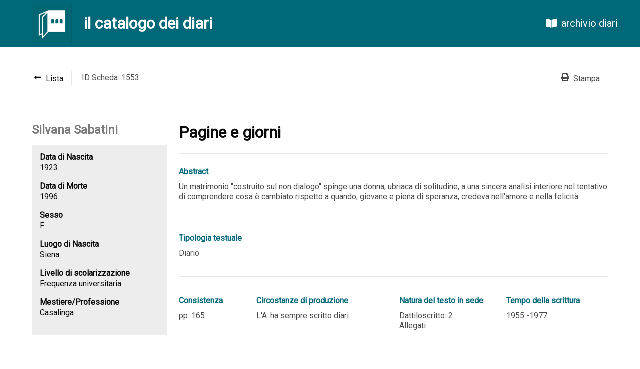

--- FILE ---
content_type: text/html; charset=UTF-8
request_url: https://catalogo.archiviodiari.it/diari/1553
body_size: 1986
content:
<!DOCTYPE html>
<html lang="it">
<head>
	<meta charset="UTF-8">
	<meta name="viewport" content="width=device-width, initial-scale=1.0">
	<meta http-equiv="X-UA-Compatible" content="ie=edge">
	<title>Catalogo Diari - Fondazione Archivio Diaristico Nazionale</title>

	<!-- CSRF Token -->
	<meta name="csrf-token" content="8MJOMVhOJaANI539FdOlEBOFTOv41SX4UQJ0rZLU">

	<!-- Scripts -->
	<script src="/js/lang.js"></script>
	<script src="https://catalogo.archiviodiari.it/js/app.js" defer></script>
	
    <!-- Styles -->
    <link href="https://catalogo.archiviodiari.it/css/app.css" rel="stylesheet">
</head>
<body>
	<div id="app">
		<nav class="navbar is-primary" style="position: sticky; top: 0">
	<div class="navbar-brand">
		<a href="/" class="navbar-item hoverless" style="padding-left: 4rem">
			<img src="/images/logo.png" width="80">
		</a>
		<div class="navbar-item">
			<h3 class="title is-3 has-text-white">il catalogo dei diari</h3>
		</div>
	</div>
	<div class="navbar-end">
				<a href="http://archiviodiari.org" class="navbar-item is-size-5 hoverless" style="margin-right: 2rem; margin-left: 1rem">
			<span class="icon" style="margin-right: 0.5rem"><i class="fas fa-book-open"></i></span> archivio diari
		</a>
	</div>
</nav>
		<div class="section has-background-white">
	<div class="container">

		<div class="level divider-bottom" style="padding-bottom: 1rem">
			<div class="level-left">
				<div class="level-item divider-right" style="padding-right: 1rem">
					<a href="https://catalogo.archiviodiari.it/diari" class="has-text-black">
						<span class="icon"><i class="fas fa-long-arrow-alt-left"></i></span>
						<span>Lista</span>
					</a>
				</div>
				<div class="level-item" style="padding: 0 1rem">
					ID Scheda: 1553
				</div>
			</div>
			<div class="level-right">
				<div class="level-item" style="margin: 0 1rem">
					<a href="javascript:window.print();" class="has-text-grey-dark">
						<span class="icon"><i class="fas fa-print"></i></span>
						<span>Stampa</span>
					</a>
				</div>
			</div>
		</div>

		<div class="columns" style="margin-top: 3rem">
			<div class="column is-3">
				<div class="author-view">
	<h4 class="author-title">Silvana Sabatini</h4>
	<div class="author-view-info">
									<h6>Data di Nascita</h6>
				<p>1923</p>
										<h6>Data di Morte</h6>
				<p>1996</p>
										<h6>Sesso</h6>
				<p>F</p>
										<h6>Luogo di Nascita</h6>
				<p>Siena</p>
										<h6>Livello di scolarizzazione</h6>
				<p>Frequenza universitaria</p>
										<h6>Mestiere/Professione</h6>
				<p>Casalinga </p>
						</div>
</div>
			</div>
			<div class="column diary-view-info">
				<div class="row">
					<h1 class="title">Pagine e giorni</h1>
				</div>
									<div class="row">
						<p class="diary-field-label">Abstract</p>
						<p class="diary-field">Un matrimonio "costruito sul non dialogo" spinge una donna, ubriaca di solitudine, a una sincera analisi interiore nel tentativo di comprendere cosa è cambiato rispetto a quando, giovane e piena di speranza, credeva nell'amore e nella felicità.</p>
					</div>
				
									<div class="row columns">
						<div class="column">
															<p class="diary-field-label">Tipologia testuale</p>
								<p class="diary-field">Diario</p>
													</div>
						<div class="column">
													</div>
					</div>
				
									<div class="row columns">
						<div class="column is-2">
															<p class="diary-field-label">Consistenza</p>
								<p class="diary-field">pp. 165</p>
													</div>
						<div class="column is-4">
															<p class="diary-field-label">Circostanze di produzione</p>
								<p class="diary-field">L&#039;A. ha sempre scritto diari</p>
													</div>
						<div class="column">
															<p class="diary-field-label">Natura del testo in sede</p>
								<p class="diary-field">
																			Dattiloscritto: 2<br>
																												Allegati<br>
																																			</p>
													</div>
						<div class="column">
															<p class="diary-field-label">Tempo della scrittura</p>
								<p class="diary-field">1955
									-1977
			</p>
													</div>
					</div>
				
									<div class="row columns">
						<div class="column">
															<p class="diary-field-label">Estremi cronologici</p>
								<p class="diary-field">1955
									-1977
			</p>
													</div>
						<div class="column">
															<p class="diary-field-label">Provenienza geografica</p>
								<p class="diary-field">Siena</p>
													</div>
					</div>
				
									<div class="row">
													<p class="diary-field-label">Informazioni bibliografiche dei testi presenti in sede</p>
							<p class="diary-field">In: "The Sixties"/Arthur Marwick. Oxford: Oxford University Press, 1998. In: "Psicologia e narrazione: un contributo di ricerca sulla scrittura diaristica negli adulti"/Chiara Pugnetti. Tesi di laurea.</p>
						
													<div class="columns" style="margin: 1rem 0 0">
								<div class="column is-paddingless">
																			<p class="tag-title">Soggetti</p>
										<div class="tags">
																							<a href="https://catalogo.archiviodiari.it/diari?topic=2&amp;tag=Amore"
													class="tag is-primary">Amore</a>
																							<a href="https://catalogo.archiviodiari.it/diari?topic=24&amp;tag=Depressione%20nervosa"
													class="tag is-primary">Depressione nervosa</a>
																							<a href="https://catalogo.archiviodiari.it/diari?topic=130&amp;tag=Figli"
													class="tag is-primary">Figli</a>
																							<a href="https://catalogo.archiviodiari.it/diari?topic=3&amp;tag=Infanzia%2Fgiovinezza"
													class="tag is-primary">Infanzia/giovinezza</a>
																							<a href="https://catalogo.archiviodiari.it/diari?topic=4&amp;tag=Introspezione"
													class="tag is-primary">Introspezione</a>
																							<a href="https://catalogo.archiviodiari.it/diari?topic=93&amp;tag=Matrimonio"
													class="tag is-primary">Matrimonio</a>
																							<a href="https://catalogo.archiviodiari.it/diari?topic=175&amp;tag=Mestruazioni"
													class="tag is-primary">Mestruazioni</a>
																							<a href="https://catalogo.archiviodiari.it/diari?topic=60&amp;tag=Solitudine"
													class="tag is-primary">Solitudine</a>
																					</div>
																	</div>
								<div class="column is-paddingless">
																			<p class="tag-title">Parole chiave</p>
										<div class="tags">
																							<a href="https://catalogo.archiviodiari.it/diari?keyword=1&amp;tag=Incomprensioni%20famigliari"
													class="tag is-keywords">Incomprensioni famigliari</a>
																					</div>
																	</div>
							</div>
											</div>
				
				
									<div class="row">
						<p class="tag-title">Luoghi del racconto</p>
						<div class="tags">
															<a href="https://catalogo.archiviodiari.it/diari?place=60&amp;tag=Arezzo%2Fprovincia"
									class="tag is-places">Arezzo/provincia</a>
															<a href="https://catalogo.archiviodiari.it/diari?place=1940&amp;tag=Camaldoli"
									class="tag is-places">Camaldoli</a>
															<a href="https://catalogo.archiviodiari.it/diari?place=348&amp;tag=Forl%C3%AC%20Cesena%2Fprovincia"
									class="tag is-places">Forlì Cesena/provincia</a>
															<a href="https://catalogo.archiviodiari.it/diari?place=581&amp;tag=Lecce%2Fprovincia"
									class="tag is-places">Lecce/provincia</a>
															<a href="https://catalogo.archiviodiari.it/diari?place=20&amp;tag=Roma"
									class="tag is-places">Roma</a>
															<a href="https://catalogo.archiviodiari.it/diari?place=2284&amp;tag=San%20Mauro%20Mare"
									class="tag is-places">San Mauro Mare</a>
															<a href="https://catalogo.archiviodiari.it/diari?place=2285&amp;tag=Santa%20Cesarea%20Terme"
									class="tag is-places">Santa Cesarea Terme</a>
													</div>
					</div>
				
				
									<div class="row columns">
						<div class="column">
															<p class="diary-field-label">Anno</p>
								<p class="diary-field">1990</p>
													</div>
						<div class="column is-6">
													</div>
						<div class="column">
															<p class="diary-field-label">Collocazione</p>
								<p class="diary-field">DP/90</p>
													</div>
					</div>
				
							</div>
		</div>
	</div>
</div>

		<footer style="padding: 15px; background: #e1e1e1">
	<div class="content container">
		<p style="font-size: 0.7rem;">
			<b>Fondazione Archivio Diaristico Nazionale - onlus</b><br>
			Sede operativa: Piazza Amintore Fanfani, 14 / sede legale: Piazza Plinio Pellegrini, 1<br>
			Posta elettronica certificata <a href="mailto:archiviodiari@pec.it">archiviodiari@pec.it</a><br>
			52036 Pieve Santo Stefano AR / tel. 0575797730.1 fax 0575 797799 / P.IVA e C.F. 01375620513
		</p>
	</div>
</footer>	</div>
	
<script defer src="https://use.fontawesome.com/releases/v5.3.1/js/all.js"></script>

</body>
</html>